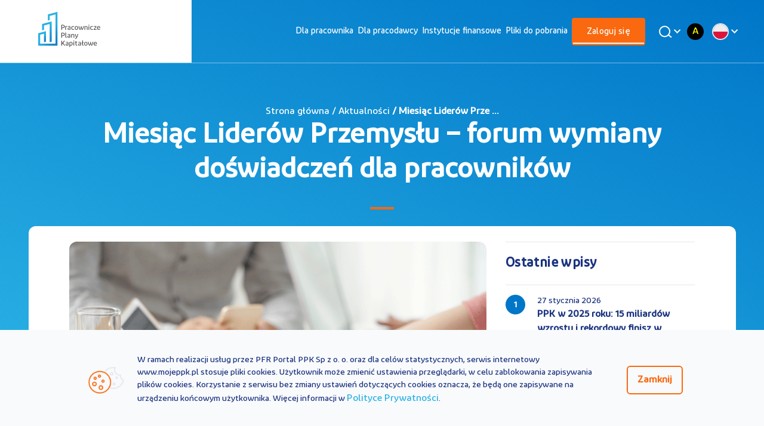

--- FILE ---
content_type: text/html;charset=UTF-8
request_url: https://www.mojeppk.pl/aktualnosci/Miesiac_Liderow_Przemyslu__forum_wymiany_doswiadczen_dla_pracownikow.html
body_size: 9394
content:
<!DOCTYPE html>
<html lang="pl">
<head>
    




    <title>
        
            Miesiąc Liderów Przemysłu – forum wymiany doświadczeń dla pracowników
         — oficjalny portal Pracowniczych Planów Kapitałowych PPK 
    </title>

        <meta name="description" content="Miesiąc Liderów Przemysłu – forum wymiany doświadczeń dla pracowników">

    <meta name="keywords" content="moje, PPK, pracownicze, plany, kapitałowe, fundusz, emerytura, kapitał, fundusze, pracownik, pracodawca, informacje">
    <meta property="og:type" content="website" />
    <meta property="og:url" content="https://www.mojeppk.pl//aktualnosci/Miesiac_Liderow_Przemyslu__forum_wymiany_doswiadczen_dla_pracownikow.html" />

        <meta property="og:title" content="Miesiąc Liderów Przemysłu – forum wymiany doświadczeń dla pracowników" />
        <meta property="og:image" content="https://www.mojeppk.pl//dam/jcr:fccf7de9-9cea-4b54-a9bf-7ec2ae7acf5e/foto_depozytariusz.png"/>

        <meta property="og:description" content="Miesiąc Liderów Przemysłu – forum wymiany doświadczeń dla pracowników" />

    <script>
  !function(f,b,e,v,n,t,s)
  {if(f.fbq)return;n=f.fbq=function(){n.callMethod?
  n.callMethod.apply(n,arguments):n.queue.push(arguments)};
  if(!f._fbq)f._fbq=n;n.push=n;n.loaded=!0;n.version='2.0';
  n.queue=[];t=b.createElement(e);t.async=!0;
  t.src=v;s=b.getElementsByTagName(e)[0];
  s.parentNode.insertBefore(t,s)}(window, document,'script',
  'https://connect.facebook.net/en_US/fbevents.js');
  fbq('init', '2230624733868951');
  fbq('track', 'PageView');
</script>
<noscript>
  <img height="1" width="1" style="display:none" 
       src="https://www.facebook.com/tr?id=2230624733868951&ev=PageView&noscript=1"/>
</noscript>
<script async src="https://www.google-analytics.com/analytics.js"></script>
<!-- Google Analytics -->
<script>
(function(i,s,o,g,r,a,m){i['GoogleAnalyticsObject']=r;i[r]=i[r]||function(){
(i[r].q=i[r].q||[]).push(arguments)},i[r].l=1*new Date();a=s.createElement(o),
m=s.getElementsByTagName(o)[0];a.async=1;a.src=g;m.parentNode.insertBefore(a,m)
})(window,document,'script','https://www.google-analytics.com/analytics.js','ga');

ga('create', 'UA-131145287-1', 'auto');
ga('send', 'pageview');
</script>
<!-- End Google Analytics -->

    <!-- Google Tag Manager -->
    <script>(function(w,d,s,l,i){w[l]=w[l]||[];w[l].push({'gtm.start':
    new Date().getTime(),event:'gtm.js'});var f=d.getElementsByTagName(s)[0],
    j=d.createElement(s),dl=l!='dataLayer'?'&l='+l:'';j.async=true;j.src=
    'https://www.googletagmanager.com/gtm.js?id='+i+dl;f.parentNode.insertBefore(j,f);
    })(window,document,'script','dataLayer', 'GTM-PQM3L36');</script>
    <!-- End Google Tag Manager -->
<meta charset="UTF-8">
<meta name="viewport" content="width=device-width, initial-scale=1.0, user-scalable=yes">
<meta http-equiv="X-UA-Compatible" content="ie=edge">
<meta name="author" content="Efigence">
<link rel="shortcut icon" href="/.resources/ppk-module/assets/favicon/favicon.ico" type="image/x-icon">
<link rel="manifest" href="/.resources/ppk-module/mgnl-resources/manifest.json" crossorigin="use-credentials">
<link rel="apple-touch-icon" sizes="180x180" href="/.resources/ppk-module/assets/favicon/apple-touch-icon.png">
<link rel="icon" type="image/png" sizes="32x32" href="/.resources/ppk-module/assets/favicon/favicon-32x32.png">
<link rel="icon" type="image/png" sizes="16x16" href="/.resources/ppk-module/assets/favicon/favicon-16x16.png">
<link rel="mask-icon" href="/.resources/ppk-module/assets/favicon/safari-pinned-tab.svg" color="#5bbad5">
<meta name="msapplication-TileColor" content="#ffffff">
<meta name="theme-color" content="#ffffff">

    <link rel="stylesheet" type="text/css" href="/.resources/ppk-module/webresources/dist/css/main~2026-01-15-09-01-26-629~cache.css" />


<script src='https://www.google.com/recaptcha/api.js?onload=renderCaptchas&render=explicit' async defer></script>

<link rel="canonical" href="https://www.mojeppk.pl/aktualnosci/Miesiac_Liderow_Przemyslu__forum_wymiany_doswiadczen_dla_pracownikow.html">
<!-- Facebook Pixel Code -->
<script>
    !function(f,b,e,v,n,t,s) {if(f.fbq)return;n=f.fbq=function(){n.callMethod?
        n.callMethod.apply(n,arguments):n.queue.push(arguments)};
        if(!f._fbq)f._fbq=n;n.push=n;n.loaded=!0;n.version='2.0';
        n.queue=[];t=b.createElement(e);t.async=!0;
        t.src=v;s=b.getElementsByTagName(e)[0];
        s.parentNode.insertBefore(t,s)}(window, document,'script',
        'https://connect.facebook.net/en_US/fbevents.js');
    fbq('init', '758688664701896');
    fbq('track', 'PageView');
</script>
<noscript><img height="1" width="1" style="display:none"
               src="https://www.facebook.com/tr?id=758688664701896&ev=PageView&noscript=1"
/></noscript>
<!-- End Facebook Pixel Code --></head>

<body class="main-page" data-context="">


<script>
    (function() {
        const LOCAL_STORAGE_VARIABLE = 'contrastVariant';
        const initVariant = window.localStorage.getItem(LOCAL_STORAGE_VARIABLE);
        if (initVariant) {
            document.body.classList.add('contrast-version--' + initVariant);
            if (initVariant !== 'normal') {
                document.documentElement.style.fontSize = '20px';
            } else {
                document.documentElement.style.fontSize = null;
            } 
        }
    })()
</script>








<!-- Google Tag Manager (noscript) -->
<noscript><iframe src="https://www.googletagmanager.com/ns.html?id=GTM-PQM3L36"
height="0" width="0" style="display:none;visibility:hidden"></iframe></noscript>
<!-- End Google Tag Manager (noscript) -->

<nav class="nav-bar new-nav">
    <div class="container">
        <div class="row">

<a class="skip-link " href="#main">Przejdź do treści</a>
<a class="skip-link " href="#footer">Przejdź do stopki</a>
            <div class="small-4 large-2 logo-container">
                <div class="image-wrapper">
                    <a href="https://www.mojeppk.pl/" class="top-bar__logo">
                        <img class="mobile"
                             src="/dam/jcr:12f4f6a9-a999-40da-b934-4e5a3c03dba4/logo-mobile.png"
                             alt="Logo Moje PPK">
                        <img class="desktop"
                             src="/dam/jcr:f7bb9f10-7def-45d6-b652-8b25b95fdf0d/logo-ppk-v-1.svg"
                             alt="Logo Moje PPK">
                    </a>
                </div>
            </div>
            <div class="small-4 large-10">
                <div class="small-1 large-11 xlarge-9 new-nav_menu">
                <div class="mobile-container-links"> </div>
                    <div class="menu-container">
                        <ul role=menubar>
                            <li class="headDisplayNone">
                                <form action="/wyniki-wyszukiwania.html" class="search">
                                    <input id="main-search-input-mobile" name="q" placeholder="Szukaj" type="search" autocomplete="off">

                                    <button id="main-search-input-trigger-mobile" class="desktop-search_trigger">
                                        <img src="/.resources/ppk-module/assets/icons/search.svg"
                                             class="magnifying-glass inlineSVG" alt="">
                                    </button>
                                </form>

                            </li>




<li class=" default" role="menuitem" >
    <a  href="/dla-pracownika.html" title="Przejdź do: Dla pracownika">Dla pracownika</a>
</li>





<li class=" default" role="menuitem" >
    <a  href="/dla-pracodawcy.html" title="Przejdź do: Dla pracodawcy">Dla pracodawcy</a>
</li>





<li class=" default" role="menuitem" >
    <a  href="/lista-instytucji-finansowych.html" title="Przejdź do: Instytucje finansowe">Instytucje finansowe</a>
</li>





<li class=" default" role="menuitem" >
    <a  href="/pliki-do-pobrania.html" title="Przejdź do: Pliki do pobrania">Pliki do pobrania</a>
</li>





<li class=" show-for-small-only" role="menuitem" >
    <a  href="/kontakt.html" title="Przejdź do: Kontakt">Kontakt</a>
</li>





<li class=" show-as-button show-for-small-only" role="menuitem" >
    <a  href="/kalkulator.html" title="Przejdź do: Kalkulator PPK">Kalkulator PPK</a>
</li>





<li class="active show-as-button" role="menuitem" >
    <a  class="active-link"  href="https://rachunek.mojeppk.pl/" title="Przejdź do: Zaloguj się">Zaloguj się</a>
</li>


                        </ul>

                        <div class="number-and-search">
                        <div id="main-search-button-desktop" class="image-wrapper search desktop-search">
                            <button class="desktop-search_button" aria-label="Wyszukaj">
                                <img src="/.resources/ppk-module/assets/icons/search-white.svg"
                                    class="magnifying-glass" alt="">
                            </button>
                            <div class="desktop-search_search">
                                <form action="/wyniki-wyszukiwania.html" class="desktop-search_form" role="search">
                                    <button id="main-search-input-trigger" class="desktop-search_trigger">
                                        <img src="/.resources/ppk-module/assets/icons/search.svg"
                                             class="magnifying-glass inlineSVG" alt="">
                                    </button>
                                    <input name="q" id="main-search-input-desktop" placeholder="Czego szukasz?" type="text" autocomplete="off">
                                </form>
                                <div class="live-search-container">

                                </div>
                            </div>
                        </div>
                        </div>
                        <div class="contrast-and-dropdown">
<div class="contrast-change-link">
    <button
        class="contrast-change-link__position contrast-change-link__position--normal"
        data-contrast-type="normal"
        title="Zmień wersję kontrastową strony na standardową"
    >
        A
    </button>
    <button
        class="contrast-change-link__position contrast-change-link__position--black-yellow"
        data-contrast-type="black-yellow"
        title="Zmień wersję strony na wysokokontrastową"
    >
        A
    </button>
</div>







    <div id="menu-dropdown">
        <div class="dropdown">
            <button class="dropdown__button">
                <img class="dropdown__image" src="/dam/jcr:3c06355a-c312-4391-92c3-4a168f33cb4c/pl.png" alt="PL">
            </button>
            <div class="dropdown__content" aria-expanded="false">
                <ul class="dropdown__list">


                    <li class="dropdown__list-element">
                        <a href="/" class="dropdown__link" title="PL" target="_self">
                            <img class="dropdown__list-image dropdown__image" src="/dam/jcr:3c06355a-c312-4391-92c3-4a168f33cb4c/pl.png" alt="PL">
                            <span class="dropdown__list-text">PL</span>
                        </a>
                    </li>


                    <li class="dropdown__list-element">
                        <a href="/en.html" class="dropdown__link" title="EN" target="_self">
                            <img class="dropdown__list-image dropdown__image" src="/dam/jcr:a022a933-4e60-4b75-ab37-88b12757b306/en.png" alt="EN">
                            <span class="dropdown__list-text">EN</span>
                        </a>
                    </li>


                    <li class="dropdown__list-element">
                        <a href="/ua.html" class="dropdown__link" title="UA" target="_self">
                            <img class="dropdown__list-image dropdown__image" src="/dam/jcr:845393a4-b254-455b-b1fa-9360685ca079/ua.png" alt="UA">
                            <span class="dropdown__list-text">UA</span>
                        </a>
                    </li>
                </ul>
            </div>
        </div>
    </div>
                        </div>
                    </div>
                </div>
            </div>
            <button class="mobile-menu" aria-label="Otwórz / zamknij menu mobilne">
                <span class="bar"></span>
            </button>
        </div>
    </div>
</nav>
<main id="main">



<header class="bg-reverse">
    <div class="container padded bg-container container-11 bg-reverse ">
        <div class="content ">


                <h4>Strona główna / Aktualności<b> / Miesiąc Liderów Prze ...</b></h4>


                <h1 class="news-desktop">Miesiąc Liderów Przemysłu – forum wymiany doświadczeń dla pracowników</h1>
                <h1 class="news-mobile">Aktualności</h1>

                <div class="divider-bar"></div>

        </div>
    </div>
</header>
<section>
    <div class="container bg-primary bg-transparent">
        <article class="content-container institutions-container news-container">
            <div class="row align-center">

                <div class="small-12 large-8">
                    <div class="image-wrapper">
                        <img src='/dam/jcr:fccf7de9-9cea-4b54-a9bf-7ec2ae7acf5e/foto_depozytariusz.png' alt="Miesiąc Liderów Przemysłu – forum wymiany doświadczeń dla pracowników">
                    </div>
                        <div class="date-main">
                            <p>24 września 2021</p>
                    </div>

                    <div class="title-news-mobile">
                        Miesiąc Liderów Przemysłu – forum wymiany doświadczeń dla pracowników
                        <div class="divider-bar"></div>
                    </div>

                        <div class="social-media-icons">
                            <a target="_blank" href="https://www.facebook.com/sharer/sharer.php?u=https://www.mojeppk.pl//aktualnosci/Miesiac_Liderow_Przemyslu__forum_wymiany_doswiadczen_dla_pracownikow.html" title="Udostępnij na facebooku">
                               <img src="/.resources/ppk-module/assets/icons/fb.svg" alt="">
                            </a>
                            <a target="_blank" href="https://twitter.com/share?&amp;url=https://www.mojeppk.pl//aktualnosci/Miesiac_Liderow_Przemyslu__forum_wymiany_doswiadczen_dla_pracownikow.html&amp;text=Miesiąc Liderów Przemysłu – forum wymiany doświadczeń dla pracowników" title="Udostępnij na Twitterze">
                                <img src="/.resources/ppk-module/assets/icons/twitter.svg" alt="">
                            </a>
                            <a target="_blank" href="https://www.linkedin.com/shareArticle?mini=true&amp;url=https://www.mojeppk.pl//aktualnosci/Miesiac_Liderow_Przemyslu__forum_wymiany_doswiadczen_dla_pracownikow.html" title="Udostępnij na Linkedin">
                                <img src="/.resources/ppk-module/assets/icons/linkedin.svg" alt="">
                            </a>
                            <a href="mailto:?subject=Miesiąc Liderów Przemysłu – forum wymiany doświadczeń dla pracowników&amp;body=Ciekawy artykuł ukazał się na portalu MojePPK.pl - poniżej przesyłam link do tej publikacji: https://www.mojeppk.pl//aktualnosci/Miesiac_Liderow_Przemyslu__forum_wymiany_doswiadczen_dla_pracownikow.html" title="Udostępnij przez e-mail">
                                <img src="/.resources/ppk-module/assets/icons/mail-share.svg" alt="">
                            </a>
                        </div>

                    <div class="text">
                        <p><strong>22 września 2021 r. podczas Miesiąca Lider&oacute;w Przemysłu, organizowanego przez Agencję Rozwoju Przemysłu SA, w panelu pt. Rozw&oacute;j kompetencji pracownik&oacute;w w związku z wdrażaniem nowych technologii i cyfrowej transformacji, wystąpił Robert Zapotoczny, prezes PFR Portal PPK.</strong></p>

<p>W debacie wystąpili także:&nbsp;<strong> dr Remigiusz Orzechowski</strong>, prezes zarządu Hadrone, <strong>Paweł Pacek</strong>, dyrektor Biura Rozwoju Technologii w ARP, <strong>Monika Wąsowsk</strong>a, dyrektor Działu Zarządzania Zasobami Ludzkimi w NCBR.</p>

<p>Podczas panelu rozmawiano o pożądanych kompetencjach, jakie powinien mieć pracownik w związku z pojawieniem się nowych technologii. <em>&bdquo;Bardzo ważną umiejętnością jest zdolność dopasowywania się do pracy w zespole, umiejętność wchodzenia w relacje i to będą nadal najbardziej pożądane cechy. Kwestią fundamentalną jest to, żeby człowiek rozumiał istotę tego, po co jest w firmie i w PFR Portal PPK promujemy takie postawy, to, żeby człowiek był samoinspirujący&rdquo;</em> &ndash; podkreślił prezes PFR Portal PPK.</p>

<p>Ponadto, om&oacute;wiono obecne kompetencje cyfrowe w Polsce w por&oacute;wnaniu do innych państw europejskich. Prezes Zapotoczny zaznaczył, że polska bankowość jest jedną z najnowocześniejszych na świecie.</p>

<p>PFR Portal PPK planuje uruchomienie PPR, czyli podglądu pod rachunki PPK na portalu mojeppk.pl, dzięki czemu uczestnicy PPK będą mieli dostęp do swoich indywidualnych kont w ramach jednego serwisu. Podkreślił r&oacute;wnież, że w ramach rozwoju cyfrowego <strong>Polski Fundusz Rozwoju</strong> planuje otworzyć <strong>Centralną Informację Emerytalną</strong>.</p>

<p><strong>Miesiąc Lider&oacute;w Przemysłu</strong> jest kolejnym z wielu wydarzeń, podczas kt&oacute;rych występują przedstawiciele PFR Portal PPK. W ramach naszej działalności organizujemy bezpłatne szkolenia z zakresu PPK, zar&oacute;wno dla pracownik&oacute;w, jak też przedstawicieli dział&oacute;w kadr i płac.</p>

<p>Więcej informacji o szkoleniach PPK znajduje się <a href="https://www.mojeppk.pl/szkolenia/ppk">tutaj</a>.</p>

<p>&nbsp;</p>

<p>(bjg+mds)</p>

<p>&nbsp;</p>

                    </div>
                </div>
                <div class="small-12 large-4">
                    <div class="title-last-entry">
                        Ostatnie wpisy
                    </div>




                        <div class="last-entry-container">
                            <div class="circle-number">
                                1
                            </div>
                            <div class="date-and-title">
                                <div class="date">
                                        <p>27 stycznia 2026</p>
                                </div>
                                <div class="title">
                                PPK w 2025 roku: 15 miliardów wzrostu i rekordowy finisz w grudniu
                                </div>

                            </div>
                            <a href="https://www.mojeppk.pl/aktualnosci/fpm_grudzien_2025.html">  </a>
                        </div>



                        <div class="last-entry-container">
                            <div class="circle-number">
                                2
                            </div>
                            <div class="date-and-title">
                                <div class="date">
                                        <p>26 stycznia 2026</p>
                                </div>
                                <div class="title">
                                Kolejne wpłaty powitalne trafiły do uczestników PPK! Sprawdź, czy Ty też otrzymasz bonus!
                                </div>

                            </div>
                            <a href="https://www.mojeppk.pl/aktualnosci/wplaty_powitalne_ppk_wyslane.html">  </a>
                        </div>



                        <div class="last-entry-container">
                            <div class="circle-number">
                                3
                            </div>
                            <div class="date-and-title">
                                <div class="date">
                                        <p>23 stycznia 2026</p>
                                </div>
                                <div class="title">
                                Styczniowy Biuletyn PPK: sprawdź dane na zakończenie 2025 r.!
                                </div>

                            </div>
                            <a href="https://www.mojeppk.pl/aktualnosci/styczniowy_biuletyn_ppk_2026.html">  </a>
                        </div>



                        <div class="last-entry-container">
                            <div class="circle-number">
                                4
                            </div>
                            <div class="date-and-title">
                                <div class="date">
                                        <p>21 stycznia 2026</p>
                                </div>
                                <div class="title">
                                Czym jest przegląd ustawy o PPK? Czy odbędzie się w 2026 roku?
                                </div>

                            </div>
                            <a href="https://www.mojeppk.pl/aktualnosci/przeglad_ppk_2026_czym_jest.html">  </a>
                        </div>



                        <div class="last-entry-container">
                            <div class="circle-number">
                                5
                            </div>
                            <div class="date-and-title">
                                <div class="date">
                                        <p>21 stycznia 2026</p>
                                </div>
                                <div class="title">
                                Felietony Taty Inwestora: Lekcja konsekwencji z PPK, czyli jak odłożyć 10000 zł przy najniższej krajowej
                                </div>

                            </div>
                            <a href="https://www.mojeppk.pl/aktualnosci/felietony-taty-inwestora-lekcja-konsekwencji-z-ppk.html">  </a>
                        </div>

                </div>
            </div>
            <div class="row align-center">

                <div class="small-12 large-12">
                    <div class="title-see-also">
                            Zobacz także
                    </div>
                        <div class="repository-card-container">

















































































































                                        <div class="card news bg-secondary">

                                        <div class="show-click-container">

                                                <div class="icon">
                                                        <img src='/dam/jcr:d44c6c32-9962-471f-a94a-cafe91f0dfbb/forfin2025-85.png.jpg' alt='Zdjęcie artykułu forfin-2025-czy-inwestowanie-na-rynku-kapitalowym-moze-byc-trendy-mlodzi-dorosli-na-gieldzie'/>
                                                    </div>

                                            <div class="date-and-title">

                                                        <div class="date">
                                                                <p>27 listopada 2025</p>
                                                        </div>

                                                        <h3 class="bold color-secondary title">ForFin 2025: Czy inwestowanie na rynku kapitałowym może być trendy – młodzi dorośli na giełdzie</h3>

                                                    </div>

                                                <a href="https://www.mojeppk.pl/aktualnosci/forfin-2025-czy-inwestowanie-na-rynku-kapitalowym-moze-byc-trendy-mlodzi-dorosli-na-gieldzie.html"></a>

                                            </div>
                                        </div>





                                        <div class="card news bg-secondary">

                                        <div class="show-click-container">

                                                <div class="icon">
                                                        <img src='/dam/jcr:f12fa7ab-6d7b-4586-8699-e3472910a2b4/Covers%20(35).jpg' alt='Zdjęcie artykułu webinar_warszawski_instytut_bankowosci_2025'/>
                                                    </div>

                                            <div class="date-and-title">

                                                        <div class="date">
                                                                <p>24 listopada 2025</p>
                                                        </div>

                                                        <h3 class="bold color-secondary title">„Dlaczego młodzi dorośli lubią PPK” – weź udział w webinarze </h3>

                                                    </div>

                                                <a href="https://www.mojeppk.pl/aktualnosci/webinar_warszawski_instytut_bankowosci_2025.html"></a>

                                            </div>
                                        </div>

















                                        <div class="card news bg-secondary">

                                        <div class="show-click-container">

                                                <div class="icon">
                                                        <img src='/dam/jcr:f0f634ab-4712-48c1-87d5-a33da52e3714/Covers%20(32).jpg' alt='Zdjęcie artykułu forfin25_paneldyskusyjny'/>
                                                    </div>

                                            <div class="date-and-title">

                                                        <div class="date">
                                                                <p>20 listopada 2025</p>
                                                        </div>

                                                        <h3 class="bold color-secondary title">Panel dyskusyjny na ForFin 2025 - zapraszamy!</h3>

                                                    </div>

                                                <a href="https://www.mojeppk.pl/aktualnosci/forfin25_paneldyskusyjny.html"></a>

                                            </div>
                                        </div>

                        </div>
                    <div class="see-more">
                            <a href="/aktualnosci.html">Zobacz więcej</a>
                    </div>
                </div>
            </div>
        </article>
    </div>
</section>
</main>


<footer id="footer" class="new-footer">

    <section class="footer-section">
        <div class="container">
            <div class="row">
                <div class="small-12 large-2">
                    <div class="logo-container">
                        <div class="image-wrapper transparent">
                            <a href="/">

<a href="/" class="top-bar__logo">
    <img class="mobile" src="/dam/jcr:1c2aca8a-6e42-49f7-82ac-a6861a50a21c/logo-ppk-white-mobile.svg" alt="">
    <img class="desktop" src="/dam/jcr:7b154206-c5cf-4955-94d4-b14d2323f28e/logo-ppk.svg" alt="">
</a>
                            </a>
                        </div>
                    </div>
                </div>
                <div class="small-12 large-10">
<div class="row">
    <div class="columns small-12 large-3">
        

<h3 class="column-title">
    <a href="#" class="color-secondary">PPK</a>
</h3>
<div class="inner-content">
    <ul role="menu" class="inner-content-list color-secondary">


<li class="list-item">
    <a href="/informacje-ogolne.html" class="color-secondary" role="menuitem">Informacje ogólne</a>
</li>


<li class="list-item">
    <a class="list-item-link color-secondary" target="_blank" href="https://rachunek.mojeppk.pl/auth/login" role="menuitem">Serwis MojePPK</a>
</li>


<li class="list-item">
    <a href="/aktualnosci.html" class="color-secondary" role="menuitem">Aktualności</a>
</li>


<li class="list-item">
    <a href="/slownik.html" class="color-secondary" role="menuitem">Słownik pojęć</a>
</li>


<li class="list-item">
    <a href="/kontakt.html" class="color-secondary" role="menuitem">Kontakt</a>
</li>


<li class="list-item">
    <a class="list-item-link color-secondary" target="_blank" href="tel:800775775" role="menuitem">800 775 775</a>
</li>


<li class="list-item">
    <a class="list-item-link color-secondary" target="_blank" href="https://www.mojeppk.pl/ua" role="menuitem">UA</a>
</li>


<li class="list-item">
    <a class="list-item-link color-secondary" target="_blank" href="https://www.mojeppk.pl/en" role="menuitem">EN</a>
</li>
    </ul>
</div>
    </div>
    <div class="columns small-12 large-3">


<h3 class="column-title">
    <a href="/dla-pracownika.html" class="color-secondary">Dla pracownika</a>
</h3>
<div class="inner-content">
    <ul role="menu" class="inner-content-list color-secondary">


<li class="list-item">
    <a class="list-item-link color-secondary" target="_blank" href="https://rachunek.mojeppk.pl/auth/login" role="menuitem">Serwis MojePPK</a>
</li>


<li class="list-item">
    <a href="/dla-pracownika/artykul.html" class="color-secondary" role="menuitem">Informacje ogólne</a>
</li>


<li class="list-item">
    <a href="/szkolenia/dla-pracownika.html#ppk" class="color-secondary" role="menuitem">Szkolenia PPK</a>
</li>


<li class="list-item">
    <a href="/kalkulator.html" class="color-secondary" role="menuitem">Kalkulator oszczędności PPK</a>
</li>


<li class="list-item">
    <a class="list-item-link color-secondary" target="_blank" href="/dla-pracownika/kalkulator.html" role="menuitem">Kalkulator korzyści pracownika </a>
</li>


<li class="list-item">
    <a class="list-item-link color-secondary" target="_blank" href="https://www.youtube.com/playlist?list=PLllXaYALiFouri2SKRaOzYI5ii2rWVjCm" role="menuitem">#PoznajPPK Animacje</a>
</li>


<li class="list-item">
    <a href="/pliki-do-pobrania.html" class="color-secondary" role="menuitem">Materiały do pobrania</a>
</li>


<li class="list-item">
    <a href="https://www.mojeppk.pl/dla-pracownika.html#FAQ" class="color-secondary" role="menuitem">Najczęstsze pytania</a>
</li>
    </ul>
</div>
    </div>
    <div class="columns small-12 large-3">


<h3 class="column-title">
    <a href="/dla-pracodawcy.html" class="color-secondary">Dla pracodawcy</a>
</h3>
<div class="inner-content">
    <ul role="menu" class="inner-content-list color-secondary">


<li class="list-item">
    <a href="/dla-pracodawcy/artykul.html" class="color-secondary" role="menuitem">Informacje ogólne</a>
</li>


<li class="list-item">
    <a href="/dla-pracodawcy/5-krokow-do-ppk.html" class="color-secondary" role="menuitem">Jak wprowadzić PPK</a>
</li>


<li class="list-item">
    <a href="/dla-pracodawcy/ppk-w-sektorze-publicznym.html" class="color-secondary" role="menuitem">PPK w budżetówce</a>
</li>


<li class="list-item">
    <a href="/dla-pracodawcy/kalkulator.html" class="color-secondary" role="menuitem">Kalkulator kosztów</a>
</li>


<li class="list-item">
    <a href="/szkolenia.html#ppk" class="color-secondary" role="menuitem">Szkolenia PPK</a>
</li>


<li class="list-item">
    <a href="/dla-pracodawcy/odpowiedzialny-pracodawca.html" class="color-secondary" role="menuitem">Odpowiedzialny i Przyjazny Pracodawca</a>
</li>


<li class="list-item">
    <a href="/pliki-do-pobrania.html" class="color-secondary" role="menuitem">Materiały do pobrania</a>
</li>


<li class="list-item">
    <a href="https://www.mojeppk.pl/ppk/dla-pracodawcy.html#FAQ" class="color-secondary" role="menuitem">Najczęstsze pytania</a>
</li>
    </ul>
</div>
    </div>
    <div class="columns small-12 large-3">


<h3 class="column-title">
    <a href="/lista-instytucji-finansowych.html" class="color-secondary">Instytucje finansowe</a>
</h3>
<div class="inner-content">
    <ul role="menu" class="inner-content-list color-secondary">


<li class="list-item">
    <a class="list-item-link color-secondary" target="_blank" href="/instytucje-finansowe.html" role="menuitem">Informacje ogólne</a>
</li>


<li class="list-item">
    <a href="/lista-instytucji-finansowych.html" class="color-secondary" role="menuitem">Lista instytucji</a>
</li>


<li class="list-item">
    <a class="list-item-link color-secondary" target="_blank" href="/stopy-zwrotu-fzd.html" role="menuitem">Stopy zwrotu FZD</a>
</li>


<li class="list-item">
    <a href="/pliki-do-pobrania.html" class="color-secondary" role="menuitem">Materiały do pobrania</a>
</li>
    </ul>
</div>
    </div>
</div>
                </div>
            </div>
        </div>
    </section>
    <section class="footer-copyright">
        <div class="container padded">
            <div class="row">
                <div class="small-12">
<div class="row">
    <div class="small-12 small-order-2 large-4 large-order-1">
        <div class="copyrights-wrapper">
            <div class="copyrights color-secondary">
                © 2026 PFR Portal PPK
            </div>
        </div>
    </div>
    <div class="small-12 large-4 large-order-2">
        <nav class="footer-social">


<a target="_blank" class="footer-social_item" href="https://www.facebook.com/PracowniczePlanyKapitalowePPK" title="Odwiedź nasze medium społecznościowe: facebook ">
    <i class="footer-social_item-icon socicon-facebook"></i>
</a>

<a target="_blank" class="footer-social_item" href="https://www.linkedin.com/company/pracowniczeplanykapitalowe/" title="Odwiedź nasze medium społecznościowe: linkedin ">
    <i class="footer-social_item-icon socicon-linkedin"></i>
</a>

<a target="_blank" class="footer-social_item" href="https://twitter.com/Moje_PPK" title="Odwiedź nasze medium społecznościowe: twitter ">
    <i class="footer-social_item-icon socicon-twitter"></i>
</a>

<a target="_blank" class="footer-social_item" href="https://www.youtube.com/pracowniczeplanykapitałowe" title="Odwiedź nasze medium społecznościowe: youtube ">
    <i class="footer-social_item-icon socicon-youtube"></i>
</a>

<a target="_blank" class="footer-social_item" href="https://www.instagram.com/moje_ppk/" title="Odwiedź nasze medium społecznościowe: instagram ">
    <i class="footer-social_item-icon socicon-instagram"></i>
</a>

<a target="_blank" class="footer-social_item" href="https://www.tiktok.com/@mojeppk" title="Odwiedź nasze medium społecznościowe: tiktok ">
    <i class="footer-social_item-icon socicon-tiktok"></i>
</a>        </nav>
    </div>
    <div class="small-12 small-order-1 large-4 large-order-3">
        <div class="legal-links inner-content-list">
            <ul class="legal-links-list" role="menu">


<li class="list-item">
    <a class="list-item-link color-secondary" target="_blank" href="/dokumenty/polityka_prywatnosci_mojeppk.pdf" role="menuitem">Polityka prywatności</a>
</li>


<li class="list-item">
    <a class="list-item-link color-secondary" target="_blank" href="https://www.mojeppk.pl/pliki/repozytorium-plikow/materialy-do-pobrania/pdf/Regulamin_mojeppk-29012020.pdf" role="menuitem">Regulamin</a>
</li>
            </ul>
        </div>
    </div>
</div>
                </div>
            </div>
            <div class="small-12">
<div class="spacer s3"></div>

<article class="footer-disclaimer color-secondary">
    <p>Portal MojePPK.pl jest jedynym oficjalnym źr&oacute;dłem informacji o Pracowniczych Planach Kapitałowych, prowadzonym na mocy Ustawy o PPK przez operatora - PFR Portal PPK sp. z o.o., sp&oacute;łkę zależną Polskiego Funduszu Rozwoju SA.<br />
Treści zawarte na Portalu PPK mają charakter wyłącznie informacyjny i są aktualne na dzień ich zamieszczenia. Treści te <strong>nie zastępują </strong>obowiązujących przepis&oacute;w prawa i każdorazowo powinny być interpretowane oraz stosowane z uwzględnieniem aktualnie obowiązujących przepis&oacute;w prawa. Treści te nie stanowią porady prawnej, finansowej ani oficjalnej interpretacji obowiązujących przepis&oacute;w prawa.<br />
PFR Portal PPK sp. z o.o. nie ponosi odpowiedzialności z tytułu powstania jakichkolwiek szk&oacute;d, wynikających lub pozostających w związku z treściami zamieszczonymi na Portalu PPK. W przypadku jakichkolwiek wątpliwości co do treści umieszczonych na Portalu PPK, w tym co do praw lub obowiązk&oacute;w wynikających z obowiązujących przepis&oacute;w prawa, należy skorzystać z pomocy podmiot&oacute;w świadczących zawodowo pomoc prawną.</p>

</article>

<div class="spacer s0"></div>            </div>
        </div>
    </section>
</footer>




<section class="cookies-bar hide">
    <div class="container padded bg-transparent">
        <div class="row align-center-middle">
            <div class="small-12 large-1" aria-hidden="true">
                <div class="image-wrapper">
                    <img src="/.resources/ppk-module/assets/icons/ico-cookies.png" alt="">
                </div>
            </div>
            <div class="small-12 large-10">
                <p class="color-font-primary">
                    W ramach realizacji usług przez PFR Portal PPK Sp z o. o. oraz dla celów statystycznych, serwis internetowy www.mojeppk.pl stosuje pliki cookies. Użytkownik może zmienić ustawienia przeglądarki, w celu zablokowania zapisywania plików cookies. Korzystanie z serwisu bez zmiany ustawień dotyczących cookies oznacza, że będą one zapisywane na urządzeniu końcowym użytkownika. Więcej informacji w <a href="/dokumenty/polityka_prywatnosci_mojeppk.pdf" class="color-lightblue">Polityce Prywatności</a>.
                </p>
            </div>
            <div class="small-12 large-1">
                <button class="button secondary" aria-label="Zamknij regulacje cookies">Zamknij</button>
            </div>
        </div>
    </div>
</section>
    <script src="/.resources/ppk-module/webresources/dist/js/app~2026-01-15-09-01-26-633~cache.js"></script>

<!-- Google Captcha -->
<script>
    function renderCaptchas () {
        const captchas = document.querySelectorAll('.g-recaptcha');
        if (captchas) {
            for (let i = 0; i < captchas.length; i++) {
                let captchaId;

                // Klucz powiązany z pocztą sla.mojeppk@efigence.com
                captchaId = grecaptcha.render(captchas[i], {
                    'sitekey': '6LfKjlUrAAAAACqYZaPytHwKEMUncGV5ZC6Z-m6l'
                });
                captchas[i].setAttribute('data-id', captchaId);
            }
        }
    }
</script>
<!-- Google Captcha:End -->

<!-- The core Firebase JS SDK is always required and must be listed first -->
<script src="https://www.gstatic.com/firebasejs/7.15.1/firebase-app.js"></script>

<!-- TODO: Add SDKs for Firebase products that you want to use
https://firebase.google.com/docs/web/setup#available-libraries -->
<script src="https://www.gstatic.com/firebasejs/7.15.1/firebase-analytics.js"></script>

<script>
  // Your web app's Firebase configuration
  var firebaseConfig = {
    apiKey: "AIzaSyDsAOupTeHVNbEhHG3xRJXi3-k_WW7ZBNM",
    authDomain: "mojeppk-push.firebaseapp.com",
    databaseURL: "https://mojeppk-push.firebaseio.com",
    projectId: "mojeppk-push",
    storageBucket: "mojeppk-push.appspot.com",
    messagingSenderId: "129722102557",
    appId: "1:129722102557:web:38e1a9afdf7315497aa7f4",
    measurementId: "G-01LMM7NQRR"
  };
  // Initialize Firebase
  firebase.initializeApp(firebaseConfig);
  firebase.analytics();
</script>

<script>
    piAId = '900621';
    piCId = '2887';
    piHostname = 'pi.pardot.com';
    (function() {
        function async_load(){
            var s = document.createElement('script'); s.type = 'text/javascript';
            s.src = ('https:' == document.location.protocol ? 'https://pi' : 'http://cdn') + '.pardot.com/pd.js';
            var c = document.getElementsByTagName('script')[0]; c.parentNode.insertBefore(s, c);
        }
        if (window.attachEvent) {
            window.attachEvent('onload', async_load);
        } else {
            window.addEventListener('load', async_load, false);
        }
    })();
</script>
</body>
</html>
